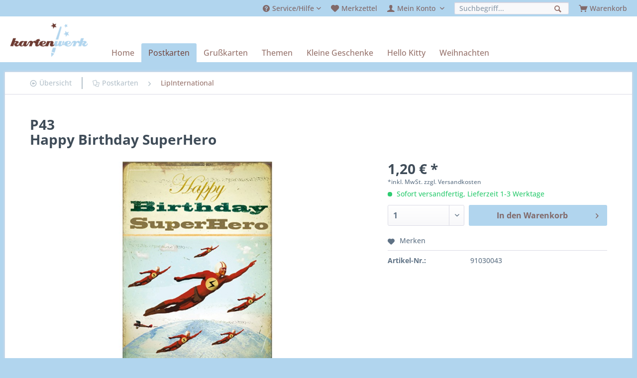

--- FILE ---
content_type: text/html; charset=UTF-8
request_url: https://www.kartenwerk.biz/postkarten/lipinternational/290/p43
body_size: 9414
content:
<!DOCTYPE html> <html class="no-js" lang="de" itemscope="itemscope" itemtype="http://schema.org/WebPage"> <head> <meta charset="utf-8"> <meta name="author" content="" /> <meta name="robots" content="index,follow" /> <meta name="revisit-after" content="15 days" /> <meta name="keywords" content="Postkarte" /> <meta name="description" content="Happy Birthday SuperHero" /> <meta property="og:type" content="product" /> <meta property="og:site_name" content="Kartenwerk" /> <meta property="og:url" content="https://www.kartenwerk.biz/postkarten/lipinternational/290/p43" /> <meta property="og:title" content="P43" /> <meta property="og:description" content="Postkarte P43 aus der Serie LipInternational/Bikini by Max Hernn" /> <meta property="og:image" content="https://www.kartenwerk.biz/media/image/b2/d5/dc/tempp43.jpg" /> <meta property="product:brand" content="klangundkleid" /> <meta property="product:price" content="1,20" /> <meta property="product:product_link" content="https://www.kartenwerk.biz/postkarten/lipinternational/290/p43" /> <meta name="twitter:card" content="product" /> <meta name="twitter:site" content="Kartenwerk" /> <meta name="twitter:title" content="P43" /> <meta name="twitter:description" content="Postkarte P43 aus der Serie LipInternational/Bikini by Max Hernn" /> <meta name="twitter:image" content="https://www.kartenwerk.biz/media/image/b2/d5/dc/tempp43.jpg" /> <meta itemprop="copyrightHolder" content="Kartenwerk" /> <meta itemprop="copyrightYear" content="2014" /> <meta itemprop="isFamilyFriendly" content="True" /> <meta itemprop="image" content="https://www.kartenwerk.biz/media/image/98/2d/10/kartenwerk-logo.png" /> <meta name="viewport" content="width=device-width, initial-scale=1.0"> <meta name="mobile-web-app-capable" content="yes"> <meta name="apple-mobile-web-app-title" content="Kartenwerk"> <meta name="apple-mobile-web-app-capable" content="yes"> <meta name="apple-mobile-web-app-status-bar-style" content="default"> <link rel="apple-touch-icon-precomposed" href="/themes/Frontend/Responsive/frontend/_public/src/img/apple-touch-icon-precomposed.png"> <link rel="shortcut icon" href="/themes/Frontend/Responsive/frontend/_public/src/img/favicon.ico"> <meta name="msapplication-navbutton-color" content="#6C3A31" /> <meta name="application-name" content="Kartenwerk" /> <meta name="msapplication-starturl" content="https://www.kartenwerk.biz/" /> <meta name="msapplication-window" content="width=1024;height=768" /> <meta name="msapplication-TileImage" content="/themes/Frontend/Responsive/frontend/_public/src/img/win-tile-image.png"> <meta name="msapplication-TileColor" content="#6C3A31"> <meta name="theme-color" content="#6C3A31" /> <link rel="canonical" href="https://www.kartenwerk.biz/postkarten/lipinternational/290/p43" /> <title itemprop="name">P43 | LipInternational | Postkarten | Kartenwerk</title> <link href="/web/cache/1679780813_b52bd712fde3f443933953e3d17d304b.css" media="all" rel="stylesheet" type="text/css" /> </head> <body class="is--ctl-detail is--act-index" > <div class="page-wrap"> <noscript class="noscript-main"> <div class="alert is--warning"> <div class="alert--icon"> <i class="icon--element icon--warning"></i> </div> <div class="alert--content"> Um Kartenwerk in vollem Umfang nutzen zu k&ouml;nnen, empfehlen wir Ihnen Javascript in Ihrem Browser zu aktiveren. </div> </div> </noscript> <header class="header-main"> <div class="top-bar"> <div class="container block-group"> <nav class="top-bar--navigation block" role="menubar"> <ul> <li> <div class="navigation--entry entry--menu-left" role="menuitem"> <a class="entry--link entry--trigger is--icon-left" href="#offcanvas--left" data-offcanvas="true" data-offCanvasSelector=".sidebar-main"> <i class="icon--menu"></i> Menü </a> </div> </li> <li>   <div class="navigation--entry entry--service has--drop-down" role="menuitem" aria-haspopup="true" data-drop-down-menu="true"> <i class="icon--service"></i> <span class="icontext">Service/Hilfe</span> <ul class="service--list is--rounded" role="menu"> <li class="service--entry" role="menuitem"> <a class="service--link" href="https://www.kartenwerk.biz/versandkosten" title="Versandkosten" > Versandkosten </a> </li> <li class="service--entry" role="menuitem"> <a class="service--link" href="https://www.kartenwerk.biz/widerrufsrecht" title="Widerrufsrecht" > Widerrufsrecht </a> </li> <li class="service--entry" role="menuitem"> <a class="service--link" href="https://www.kartenwerk.biz/datenschutz" title="Datenschutz" > Datenschutz </a> </li> <li class="service--entry" role="menuitem"> <a class="service--link" href="https://www.kartenwerk.biz/agb" title="AGB" > AGB </a> </li> <li class="service--entry" role="menuitem"> <a class="service--link" href="https://www.kartenwerk.biz/impressum" title="Impressum" > Impressum </a> </li> </ul> </div> </li> <li> <div class="navigation--entry entry--notepad" role="menuitem"> <a href="https://www.kartenwerk.biz/note" title="Merkzettel"> <i class="icon--heart"></i> <span class="icontext">Merkzettel</span> </a> </div> </li> <li> <div class="navigation--entry entry--account with-slt" role="menuitem" data-offcanvas="true" data-offCanvasSelector=".account--dropdown-navigation"> <a href="https://www.kartenwerk.biz/account" title="Mein Konto" class="is--icon-left entry--link account--link"> <i class="icon--account"></i> <span class="account--display icontext"> Mein Konto </span> </a> <div class="account--dropdown-navigation"> <div class="navigation--smartphone"> <div class="entry--close-off-canvas"> <a href="#close-account-menu" class="account--close-off-canvas" title="Menü schließen"> Menü schließen <i class="icon--arrow-right"></i> </a> </div> </div> <div class="account--menu is--personalized is--rounded"> <div class="account--menu-container"> <ul class="sidebar--navigation navigation--list is--level0 show--active-items"> <li class="navigation--entry"> <span class="navigation--signin"> <a href="https://www.kartenwerk.biz/account#hide-registration" class="blocked--link btn is--primary navigation--signin-btn" data-collapseTarget="#registration" data-action="close"> Anmelden / registrieren </a> </span> </li> <li class="navigation--entry"> <a href="https://www.kartenwerk.biz/account" title="Übersicht" class="navigation--link"> Übersicht </a> </li> <li class="navigation--entry"> <a href="https://www.kartenwerk.biz/account/profile" title="Persönliche Daten" class="navigation--link" rel="nofollow"> Persönliche Daten </a> </li> <li class="navigation--entry"> <a href="https://www.kartenwerk.biz/address/index/sidebar/" title="Adressen" class="navigation--link" rel="nofollow"> Adressen </a> </li> <li class="navigation--entry"> <a href="https://www.kartenwerk.biz/account/payment" title="Zahlungsarten" class="navigation--link" rel="nofollow"> Zahlungsarten </a> </li> <li class="navigation--entry"> <a href="https://www.kartenwerk.biz/account/orders" title="Bestellungen" class="navigation--link" rel="nofollow"> Bestellungen </a> </li> <li class="navigation--entry"> <a href="https://www.kartenwerk.biz/note" title="Merkzettel" class="navigation--link" rel="nofollow"> Merkzettel </a> </li> </ul> </div> </div> </div> </div> </li> <li> <nav class="shop--navigation block-group"> <ul class="navigation--list block-group" role="menubar"> <li class="navigation--entry entry--search" role="menuitem" data-search="true" aria-haspopup="true"> <a class="entry--link entry--trigger" href="#show-hide--search" title="Suche anzeigen / schließen"> <i class="icon--search"></i> <span class="search--display">Suchen</span> </a> <form action="/search" method="get" class="main-search--form"> <input type="search" name="sSearch" aria-label="Suchbegriff..." class="main-search--field" autocomplete="off" autocapitalize="off" placeholder="Suchbegriff..." maxlength="30" /> <button type="submit" class="main-search--button" aria-label="Suchen"> <i class="icon--search"></i> <span class="main-search--text">Suchen</span> </button> <div class="form--ajax-loader">&nbsp;</div> </form> <div class="main-search--results"></div> </li> </ul> </nav> </li> <li> <ul>  <li class="navigation--entry entry--cart" role="menuitem"> <a class="is--icon-left cart--link" href="https://www.kartenwerk.biz/checkout/cart" title="Warenkorb"> <i class="icon--basket"></i> <span class="cart--display icontext"> Warenkorb </span> <span class="badge is--primary is--minimal cart--quantity is--hidden">0</span> </a> <div class="ajax-loader">&nbsp;</div> </li>  </ul> </li> </ul> </nav> </div> </div> <div class="container header--navigation"> <div class="logo-main block-group" role="banner"> <div class="logo--shop block"> <a class="logo--link" href="https://www.kartenwerk.biz/" title="Kartenwerk - zur Startseite wechseln"> <picture> <img src="https://www.kartenwerk.biz/media/image/98/2d/10/kartenwerk-logo.png" alt="Kartenwerk - zur Startseite wechseln" /> </picture> </a> </div> </div> <nav class="navigation-main"> <div class="container"> <div class="navigation--list-wrapper"> <ul class="navigation--list container" role="menubar" itemscope="itemscope" itemtype="https://schema.org/SiteNavigationElement"> <li class="navigation--entry is--home" role="menuitem"><a class="navigation--link is--first" href="https://www.kartenwerk.biz/" title="Home" aria-label="Home" itemprop="url"><span itemprop="name">Home</span></a></li><li class="navigation--entry is--active" role="menuitem"><a class="navigation--link is--active" href="https://www.kartenwerk.biz/postkarten/" title="Postkarten" aria-label="Postkarten" itemprop="url"><span itemprop="name">Postkarten</span></a></li><li class="navigation--entry" role="menuitem"><a class="navigation--link" href="https://www.kartenwerk.biz/grusskarten/" title="Grußkarten" aria-label="Grußkarten" itemprop="url"><span itemprop="name">Grußkarten</span></a></li><li class="navigation--entry" role="menuitem"><a class="navigation--link" href="https://www.kartenwerk.biz/themen/" title="Themen" aria-label="Themen" itemprop="url"><span itemprop="name">Themen</span></a></li><li class="navigation--entry" role="menuitem"><a class="navigation--link" href="https://www.kartenwerk.biz/kleine-geschenke/" title="Kleine Geschenke" aria-label="Kleine Geschenke" itemprop="url"><span itemprop="name">Kleine Geschenke</span></a></li><li class="navigation--entry" role="menuitem"><a class="navigation--link" href="https://www.kartenwerk.biz/hello-kitty/" title="Hello Kitty" aria-label="Hello Kitty" itemprop="url"><span itemprop="name">Hello Kitty</span></a></li><li class="navigation--entry" role="menuitem"><a class="navigation--link" href="https://www.kartenwerk.biz/weihnachten/" title="Weihnachten" aria-label="Weihnachten" itemprop="url"><span itemprop="name">Weihnachten</span></a></li> </ul> </div> </div> </nav> <div class="container--ajax-cart" data-collapse-cart="true" data-displayMode="offcanvas"></div> </div> </header> <section class="content-main container block-group"> <nav class="content--breadcrumb block"> <a class="breadcrumb--button breadcrumb--link" href="https://www.kartenwerk.biz/postkarten/lipinternational/" title="Übersicht"> <i class="icon--arrow-left4"></i> <span class="breadcrumb--title">Übersicht</span> </a> <ul class="breadcrumb--list" role="menu" itemscope itemtype="http://schema.org/BreadcrumbList"> <li class="breadcrumb--entry" itemprop="itemListElement" itemscope itemtype="http://schema.org/ListItem"> <a class="breadcrumb--link" href="https://www.kartenwerk.biz/postkarten/" title="Postkarten" itemprop="item"> <i class="icon--docs"></i> <link itemprop="url" href="https://www.kartenwerk.biz/postkarten/" /> <span class="breadcrumb--title" itemprop="name">Postkarten</span> </a> <meta itemprop="position" content="0" /> </li> <li class="breadcrumb--separator"> <i class="icon--arrow-right"></i> </li> <li class="breadcrumb--entry is--active" itemprop="itemListElement" itemscope itemtype="http://schema.org/ListItem"> <a class="breadcrumb--link" href="https://www.kartenwerk.biz/postkarten/lipinternational/" title="LipInternational" itemprop="item"> <link itemprop="url" href="https://www.kartenwerk.biz/postkarten/lipinternational/" /> <span class="breadcrumb--title" itemprop="name">LipInternational</span> </a> <meta itemprop="position" content="1" /> </li> </ul> </nav> <nav class="product--navigation"> <a href="#" class="navigation--link link--prev"> <div class="link--prev-button"> <span class="link--prev-inner">Zurück</span> </div> <div class="image--wrapper"> <div class="image--container"></div> </div> </a> <a href="#" class="navigation--link link--next"> <div class="link--next-button"> <span class="link--next-inner">Vor</span> </div> <div class="image--wrapper"> <div class="image--container"></div> </div> </a> </nav> <div class="content-main--inner"> <aside class="sidebar-main off-canvas"> <div class="navigation--smartphone"> <ul class="navigation--list "> <li class="navigation--entry entry--close-off-canvas"> <a href="#close-categories-menu" title="Menü schließen" class="navigation--link"> Menü schließen <i class="icon--arrow-right"></i> </a> </li> </ul> <div class="mobile--switches">   </div> </div> <div class="sidebar--categories-wrapper" data-subcategory-nav="true" data-mainCategoryId="3" data-categoryId="40" data-fetchUrl="/widgets/listing/getCategory/categoryId/40"> <div class="categories--headline navigation--headline"> Kategorien </div> <div class="sidebar--categories-navigation"> <ul class="sidebar--navigation categories--navigation navigation--list is--drop-down is--level0 is--rounded" role="menu"> <li class="navigation--entry is--active has--sub-categories has--sub-children" role="menuitem"> <a class="navigation--link is--active has--sub-categories link--go-forward" href="https://www.kartenwerk.biz/postkarten/" data-categoryId="28" data-fetchUrl="/widgets/listing/getCategory/categoryId/28" title="Postkarten" > Postkarten <span class="is--icon-right"> <i class="icon--arrow-right"></i> </span> </a> <ul class="sidebar--navigation categories--navigation navigation--list is--level1 is--rounded" role="menu"> <li class="navigation--entry has--sub-children" role="menuitem"> <a class="navigation--link link--go-forward" href="https://www.kartenwerk.biz/postkarten/postkarten-guthrat/" data-categoryId="53" data-fetchUrl="/widgets/listing/getCategory/categoryId/53" title="Postkarten Guthrat" > Postkarten Guthrat <span class="is--icon-right"> <i class="icon--arrow-right"></i> </span> </a> </li> <li class="navigation--entry" role="menuitem"> <a class="navigation--link" href="https://www.kartenwerk.biz/postkarten/alicia-bock/" data-categoryId="47" data-fetchUrl="/widgets/listing/getCategory/categoryId/47" title="Alicia Bock" > Alicia Bock </a> </li> <li class="navigation--entry" role="menuitem"> <a class="navigation--link" href="https://www.kartenwerk.biz/postkarten/belle-boo/" data-categoryId="33" data-fetchUrl="/widgets/listing/getCategory/categoryId/33" title="Belle &amp; Boo" > Belle & Boo </a> </li> <li class="navigation--entry" role="menuitem"> <a class="navigation--link" href="https://www.kartenwerk.biz/postkarten/catalina-estrada/" data-categoryId="45" data-fetchUrl="/widgets/listing/getCategory/categoryId/45" title="Catalina Estrada" > Catalina Estrada </a> </li> <li class="navigation--entry" role="menuitem"> <a class="navigation--link" href="https://www.kartenwerk.biz/postkarten/filmfreak/" data-categoryId="43" data-fetchUrl="/widgets/listing/getCategory/categoryId/43" title="Filmfreak" > Filmfreak </a> </li> <li class="navigation--entry" role="menuitem"> <a class="navigation--link" href="https://www.kartenwerk.biz/postkarten/hanna-werning/" data-categoryId="38" data-fetchUrl="/widgets/listing/getCategory/categoryId/38" title="Hanna Werning" > Hanna Werning </a> </li> <li class="navigation--entry" role="menuitem"> <a class="navigation--link" href="https://www.kartenwerk.biz/postkarten/hello-kitty/" data-categoryId="451" data-fetchUrl="/widgets/listing/getCategory/categoryId/451" title="Hello Kitty" > Hello Kitty </a> </li> <li class="navigation--entry" role="menuitem"> <a class="navigation--link" href="https://www.kartenwerk.biz/postkarten/kew-gardens/" data-categoryId="383" data-fetchUrl="/widgets/listing/getCategory/categoryId/383" title="Kew Gardens" > Kew Gardens </a> </li> <li class="navigation--entry" role="menuitem"> <a class="navigation--link" href="https://www.kartenwerk.biz/postkarten/kleine-freunde/" data-categoryId="31" data-fetchUrl="/widgets/listing/getCategory/categoryId/31" title="Kleine Freunde" > Kleine Freunde </a> </li> <li class="navigation--entry is--active" role="menuitem"> <a class="navigation--link is--active" href="https://www.kartenwerk.biz/postkarten/lipinternational/" data-categoryId="40" data-fetchUrl="/widgets/listing/getCategory/categoryId/40" title="LipInternational" > LipInternational </a> </li> <li class="navigation--entry" role="menuitem"> <a class="navigation--link" href="https://www.kartenwerk.biz/postkarten/lololand/" data-categoryId="49" data-fetchUrl="/widgets/listing/getCategory/categoryId/49" title="Lololand" > Lololand </a> </li> <li class="navigation--entry" role="menuitem"> <a class="navigation--link" href="https://www.kartenwerk.biz/postkarten/maps/" data-categoryId="378" data-fetchUrl="/widgets/listing/getCategory/categoryId/378" title="Maps" > Maps </a> </li> <li class="navigation--entry" role="menuitem"> <a class="navigation--link" href="https://www.kartenwerk.biz/postkarten/osterkarten/" data-categoryId="319" data-fetchUrl="/widgets/listing/getCategory/categoryId/319" title="Osterkarten" > Osterkarten </a> </li> <li class="navigation--entry" role="menuitem"> <a class="navigation--link" href="https://www.kartenwerk.biz/postkarten/paul-fuentes/" data-categoryId="353" data-fetchUrl="/widgets/listing/getCategory/categoryId/353" title="Paul Fuentes" > Paul Fuentes </a> </li> <li class="navigation--entry" role="menuitem"> <a class="navigation--link" href="https://www.kartenwerk.biz/postkarten/pintachan/" data-categoryId="51" data-fetchUrl="/widgets/listing/getCategory/categoryId/51" title="Pintachan" > Pintachan </a> </li> <li class="navigation--entry" role="menuitem"> <a class="navigation--link" href="https://www.kartenwerk.biz/postkarten/pintuck/" data-categoryId="41" data-fetchUrl="/widgets/listing/getCategory/categoryId/41" title="Pintuck" > Pintuck </a> </li> <li class="navigation--entry" role="menuitem"> <a class="navigation--link" href="https://www.kartenwerk.biz/postkarten/raeder-deluxe/" data-categoryId="299" data-fetchUrl="/widgets/listing/getCategory/categoryId/299" title="Räder deluxe" > Räder deluxe </a> </li> <li class="navigation--entry" role="menuitem"> <a class="navigation--link" href="https://www.kartenwerk.biz/postkarten/retro-humor/" data-categoryId="72" data-fetchUrl="/widgets/listing/getCategory/categoryId/72" title="Retro Humor" > Retro Humor </a> </li> <li class="navigation--entry" role="menuitem"> <a class="navigation--link" href="https://www.kartenwerk.biz/postkarten/stickerpostkarte/" data-categoryId="29" data-fetchUrl="/widgets/listing/getCategory/categoryId/29" title="Stickerpostkarte" > Stickerpostkarte </a> </li> <li class="navigation--entry has--sub-children" role="menuitem"> <a class="navigation--link link--go-forward" href="https://www.kartenwerk.biz/postkarten/weihnachtspostkarten/" data-categoryId="73" data-fetchUrl="/widgets/listing/getCategory/categoryId/73" title="Weihnachtspostkarten" > Weihnachtspostkarten <span class="is--icon-right"> <i class="icon--arrow-right"></i> </span> </a> </li> <li class="navigation--entry" role="menuitem"> <a class="navigation--link" href="https://www.kartenwerk.biz/postkarten/zoo-portraits/" data-categoryId="70" data-fetchUrl="/widgets/listing/getCategory/categoryId/70" title="Zoo Portraits" > Zoo Portraits </a> </li> </ul> </li> <li class="navigation--entry has--sub-children" role="menuitem"> <a class="navigation--link link--go-forward" href="https://www.kartenwerk.biz/grusskarten/" data-categoryId="84" data-fetchUrl="/widgets/listing/getCategory/categoryId/84" title="Grußkarten" > Grußkarten <span class="is--icon-right"> <i class="icon--arrow-right"></i> </span> </a> </li> <li class="navigation--entry has--sub-children" role="menuitem"> <a class="navigation--link link--go-forward" href="https://www.kartenwerk.biz/themen/" data-categoryId="7" data-fetchUrl="/widgets/listing/getCategory/categoryId/7" title="Themen" > Themen <span class="is--icon-right"> <i class="icon--arrow-right"></i> </span> </a> </li> <li class="navigation--entry has--sub-children" role="menuitem"> <a class="navigation--link link--go-forward" href="https://www.kartenwerk.biz/kleine-geschenke/" data-categoryId="224" data-fetchUrl="/widgets/listing/getCategory/categoryId/224" title="Kleine Geschenke" > Kleine Geschenke <span class="is--icon-right"> <i class="icon--arrow-right"></i> </span> </a> </li> <li class="navigation--entry has--sub-children" role="menuitem"> <a class="navigation--link link--go-forward" href="https://www.kartenwerk.biz/hello-kitty/" data-categoryId="374" data-fetchUrl="/widgets/listing/getCategory/categoryId/374" title="Hello Kitty" > Hello Kitty <span class="is--icon-right"> <i class="icon--arrow-right"></i> </span> </a> </li> <li class="navigation--entry has--sub-children" role="menuitem"> <a class="navigation--link link--go-forward" href="https://www.kartenwerk.biz/weihnachten/" data-categoryId="22" data-fetchUrl="/widgets/listing/getCategory/categoryId/22" title="Weihnachten" > Weihnachten <span class="is--icon-right"> <i class="icon--arrow-right"></i> </span> </a> </li> </ul> </div> <div class="shop-sites--container is--rounded"> <div class="shop-sites--headline navigation--headline"> Informationen </div> <ul class="shop-sites--navigation sidebar--navigation navigation--list is--drop-down is--level0" role="menu"> <li class="navigation--entry" role="menuitem"> <a class="navigation--link" href="https://www.kartenwerk.biz/versandkosten" title="Versandkosten" data-categoryId="6" data-fetchUrl="/widgets/listing/getCustomPage/pageId/6" > Versandkosten </a> </li> <li class="navigation--entry" role="menuitem"> <a class="navigation--link" href="https://www.kartenwerk.biz/widerrufsrecht" title="Widerrufsrecht" data-categoryId="8" data-fetchUrl="/widgets/listing/getCustomPage/pageId/8" > Widerrufsrecht </a> </li> <li class="navigation--entry" role="menuitem"> <a class="navigation--link" href="https://www.kartenwerk.biz/datenschutz" title="Datenschutz" data-categoryId="7" data-fetchUrl="/widgets/listing/getCustomPage/pageId/7" > Datenschutz </a> </li> <li class="navigation--entry" role="menuitem"> <a class="navigation--link" href="https://www.kartenwerk.biz/agb" title="AGB" data-categoryId="4" data-fetchUrl="/widgets/listing/getCustomPage/pageId/4" > AGB </a> </li> <li class="navigation--entry" role="menuitem"> <a class="navigation--link" href="https://www.kartenwerk.biz/impressum" title="Impressum" data-categoryId="3" data-fetchUrl="/widgets/listing/getCustomPage/pageId/3" > Impressum </a> </li> </ul> </div> </div> </aside> <div class="content--wrapper"> <div class="content product--details" itemscope itemtype="https://schema.org/Product" data-product-navigation="/widgets/listing/productNavigation" data-category-id="40" data-main-ordernumber="91030043" data-ajax-wishlist="true" data-compare-ajax="true" data-ajax-variants-container="true"> <header class="product--header"> <div class="product--info"> <h1 class="product--title" itemprop="name"> P43<br>Happy Birthday SuperHero </h1> </div> </header> <div class="product--detail-upper block-group"> <div class="product--image-container image-slider product--image-zoom" data-image-slider="true" data-image-gallery="true" data-maxZoom="0" data-thumbnails=".image--thumbnails" > <div class="image-slider--container no--thumbnails"> <div class="image-slider--slide"> <div class="image--box image-slider--item"> <span class="image--element" data-img-large="https://www.kartenwerk.biz/media/image/a3/13/c2/tempp43_1280x1280.jpg" data-img-small="https://www.kartenwerk.biz/media/image/9e/9d/14/tempp43_200x200.jpg" data-img-original="https://www.kartenwerk.biz/media/image/b2/d5/dc/tempp43.jpg" data-alt="P43"> <span class="image--media"> <img srcset="https://www.kartenwerk.biz/media/image/b1/5e/3c/tempp43_600x600.jpg, https://www.kartenwerk.biz/media/image/07/d0/07/tempp43_600x600@2x.jpg 2x" src="https://www.kartenwerk.biz/media/image/b1/5e/3c/tempp43_600x600.jpg" alt="P43" itemprop="image" /> </span> </span> </div> </div> </div> </div> <div class="product--buybox block"> <div class="is--hidden" itemprop="brand" itemtype="https://schema.org/Brand" itemscope> <meta itemprop="name" content="klangundkleid" /> </div> <meta itemprop="width" content="0.105 cm"/> <meta itemprop="depth" content="0.15 cm"/> <div itemprop="offers" itemscope itemtype="https://schema.org/Offer" class="buybox--inner"> <meta itemprop="priceCurrency" content="EUR"/> <span itemprop="priceSpecification" itemscope itemtype="https://schema.org/PriceSpecification"> <meta itemprop="valueAddedTaxIncluded" content="true"/> </span> <meta itemprop="url" content="https://www.kartenwerk.biz/postkarten/lipinternational/290/p43"/> <div class="product--price price--default"> <span class="price--content content--default"> <meta itemprop="price" content="1.20"> 1,20&nbsp;&euro; * </span> </div> <p class="product--tax" data-content="" data-modalbox="true" data-targetSelector="a" data-mode="ajax"> *inkl. MwSt. <a title="Versandkosten" href="https://www.kartenwerk.biz/versandkosten" style="text-decoration:underline">zzgl. Versandkosten</a> </p> <div class="product--delivery"> <link itemprop="availability" href="https://schema.org/InStock" /> <p class="delivery--information"> <span class="delivery--text delivery--text-available"> <i class="delivery--status-icon delivery--status-available"></i> Sofort versandfertig, Lieferzeit 1-3 Werktage </span> </p> </div> <div class="product--configurator"> </div> <form name="sAddToBasket" method="post" action="https://www.kartenwerk.biz/checkout/addArticle" class="buybox--form" data-add-article="true" data-eventName="submit" data-showModal="false" data-addArticleUrl="https://www.kartenwerk.biz/checkout/ajaxAddArticleCart"> <input type="hidden" name="sActionIdentifier" value=""/> <input type="hidden" name="sAddAccessories" id="sAddAccessories" value=""/> <input type="hidden" name="sAdd" value="91030043"/> <div class="buybox--button-container block-group"> <div class="buybox--quantity block"> <div class="select-field"> <select id="sQuantity" name="sQuantity" class="quantity--select"> <option value="1">1</option> <option value="2">2</option> </select> </div> </div> <button class="buybox--button block btn is--primary is--icon-right is--center is--large" name="In den Warenkorb"> <span class="buy-btn--cart-add">In den</span> <span class="buy-btn--cart-text">Warenkorb</span> <i class="icon--arrow-right"></i> </button> <div class="paypal-unified-ec--outer-button-container"> <div class="paypal-unified-ec--button-container right" data-paypalUnifiedEcButton="true" data-clientId="AR-nXz3cSVO4Gw0SdfFrMTM2-dD4J2rfno4MYio0-eNn5-_quioPp72plStTukze-DWrsb67xEtidS8v" data-currency="EUR" data-paypalIntent="CAPTURE" data-createOrderUrl="https://www.kartenwerk.biz/widgets/PaypalUnifiedV2ExpressCheckout/createOrder" data-onApproveUrl="https://www.kartenwerk.biz/widgets/PaypalUnifiedV2ExpressCheckout/onApprove" data-confirmUrl="https://www.kartenwerk.biz/checkout/confirm" data-color="gold" data-shape="rect" data-size="medium" data-label="checkout" data-layout="vertical" data-locale="de_DE" data-productNumber="91030043" data-buyProductDirectly="true" data-riskManagementMatchedProducts='' data-esdProducts='' data-communicationErrorMessage="Während der Kommunikation mit dem Zahlungsanbieter ist ein Fehler aufgetreten, bitte versuchen Sie es später erneut." data-communicationErrorTitle="Es ist ein Fehler aufgetreten" data-riskManagementErrorTitle="Fehlermeldung:" data-riskManagementErrorMessage="Die gewählte Zahlungsart kann mit Ihrem aktuellen Warenkorb nicht genutzt werden. Diese Entscheidung basiert auf einem automatisierten Datenverarbeitungsverfahren." data-showPayLater=1 data-isListing= > </div> </div> </div> </form> <nav class="product--actions"> <form action="https://www.kartenwerk.biz/note/add/ordernumber/91030043" method="post" class="action--form"> <button type="submit" class="action--link link--notepad" title="Auf den Merkzettel" data-ajaxUrl="https://www.kartenwerk.biz/note/ajaxAdd/ordernumber/91030043" data-text="Gemerkt"> <i class="icon--heart"></i> <span class="action--text">Merken</span> </button> </form> </nav> </div> <ul class="product--base-info list--unstyled"> <li class="base-info--entry entry--sku"> <strong class="entry--label"> Artikel-Nr.: </strong> <meta itemprop="productID" content="290"/> <span class="entry--content" itemprop="sku"> 91030043 </span> </li> </ul> </div> </div> <div class="tab-menu--product"> <div class="tab--navigation"> <a href="#" class="tab--link" title="Beschreibung" data-tabName="description">Beschreibung</a> </div> <div class="tab--container-list"> <div class="tab--container"> <div class="tab--header"> <a href="#" class="tab--title" title="Beschreibung">Beschreibung</a> </div> <div class="tab--preview"> Postkarte P43 aus der Serie LipInternational/Bikini by Max Hernn <a href="#" class="tab--link" title=" mehr"> mehr</a> </div> <div class="tab--content"> <div class="buttons--off-canvas"> <a href="#" title="Menü schließen" class="close--off-canvas"> <i class="icon--arrow-left"></i> Menü schließen </a> </div> <div class="content--description"> <div class="content--title"> Produktinformationen "P43" </div> <div class="product--description" itemprop="description"> Happy Birthday SuperHero<br> <p>Postkarte P43 aus der Serie LipInternational/Bikini by Max Hernn</p> </div> <div class="content--title"> Weiterführende Links zu "P43" </div> <ul class="content--list list--unstyled"> <li class="list--entry"> <a href="https://www.kartenwerk.biz/anfrage-formular?sInquiry=detail&sOrdernumber=91030043" rel="nofollow" class="content--link link--contact" title="Fragen zum Artikel?"> <i class="icon--arrow-right"></i> Fragen zum Artikel? </a> </li> <li class="list--entry"> <a href="https://www.kartenwerk.biz/klangundkleid/" target="_parent" class="content--link link--supplier" title="Weitere Artikel von klangundkleid"> <i class="icon--arrow-right"></i> Weitere Artikel von klangundkleid </a> </li> </ul> </div> </div> </div> </div> </div> <div class="tab-menu--cross-selling"> <div class="tab--navigation"> <a href="#content--also-bought" title="Kunden kauften auch" class="tab--link">Kunden kauften auch</a> <a href="#content--customer-viewed" title="Kunden haben sich ebenfalls angesehen" class="tab--link">Kunden haben sich ebenfalls angesehen</a> </div> <div class="tab--container-list"> <div class="tab--container" data-tab-id="alsobought"> <div class="tab--header"> <a href="#" class="tab--title" title="Kunden kauften auch">Kunden kauften auch</a> </div> <div class="tab--content content--also-bought"> <div class="bought--content"> <div class="product-slider " data-initOnEvent="onShowContent-alsobought" data-product-slider="true"> <div class="product-slider--container"> <div class="product-slider--item"> <div class="product--box box--slider" data-page-index="" data-ordernumber="10336403" data-category-id="40"> <div class="box--content is--rounded"> <div class="product--badges"> </div> <div class="product--info"> <a href="https://www.kartenwerk.biz/themen/gedanken/3217/6403" title="6403" class="product--image" > <span class="image--element"> <span class="image--media"> <img srcset="https://www.kartenwerk.biz/media/image/6d/0a/25/6403_200x200.jpg, https://www.kartenwerk.biz/media/image/ab/e9/3d/6403_200x200@2x.jpg 2x" alt="6403" data-extension="jpg" title="6403" /> </span> </span> </a> <a href="https://www.kartenwerk.biz/themen/gedanken/3217/6403" class="product--title" title="6403"> 6403<br> SOMETIMES IN LIFE THERE ARE NO WORDS </a> <div class="product--price-info"> <div class="price--unit" title="Inhalt"> </div> <div class="product--price"> <span class="price--default is--nowrap"> 3,50&nbsp;&euro; * </span> </div> </div> </div> </div> </div> </div> <div class="product-slider--item"> <div class="product--box box--slider" data-page-index="" data-ordernumber="10331638" data-category-id="40"> <div class="box--content is--rounded"> <div class="product--badges"> </div> <div class="product--info"> <a href="https://www.kartenwerk.biz/themen/geburtstag/fuer-maedchen/3105/1638" title="1638" class="product--image" > <span class="image--element"> <span class="image--media"> <img srcset="https://www.kartenwerk.biz/media/image/25/35/91/1638_200x200.jpg, https://www.kartenwerk.biz/media/image/47/a2/9a/1638_200x200@2x.jpg 2x" alt="1638" data-extension="jpg" title="1638" /> </span> </span> </a> <a href="https://www.kartenwerk.biz/themen/geburtstag/fuer-maedchen/3105/1638" class="product--title" title="1638"> 1638<br> SHINE BRIGHT BIRTHDAY GIRL </a> <div class="product--price-info"> <div class="price--unit" title="Inhalt"> </div> <div class="product--price"> <span class="price--default is--nowrap"> 3,50&nbsp;&euro; * </span> </div> </div> </div> </div> </div> </div> <div class="product-slider--item"> <div class="product--box box--slider" data-page-index="" data-ordernumber="91031595" data-category-id="40"> <div class="box--content is--rounded"> <div class="product--badges"> </div> <div class="product--info"> <a href="https://www.kartenwerk.biz/themen/liebe/2789/1595lag" title="1595LAG" class="product--image" > <span class="image--element"> <span class="image--media"> <img srcset="https://www.kartenwerk.biz/media/image/be/f7/a8/1595LAG_200x200.jpg, https://www.kartenwerk.biz/media/image/b3/60/b1/1595LAG_200x200@2x.jpg 2x" alt="1595LAG" data-extension="jpg" title="1595LAG" /> </span> </span> </a> <a href="https://www.kartenwerk.biz/themen/liebe/2789/1595lag" class="product--title" title="1595LAG"> 1595LAG<br> Wild at Heart </a> <div class="product--price-info"> <div class="price--unit" title="Inhalt"> </div> <div class="product--price"> <span class="price--default is--nowrap"> 1,20&nbsp;&euro; * </span> </div> </div> </div> </div> </div> </div> <div class="product-slider--item"> <div class="product--box box--slider" data-page-index="" data-ordernumber="91031590" data-category-id="40"> <div class="box--content is--rounded"> <div class="product--badges"> </div> <div class="product--info"> <a href="https://www.kartenwerk.biz/postkarten/alicia-bock/2603/1590lag" title="1590LAG" class="product--image" > <span class="image--element"> <span class="image--media"> <img srcset="https://www.kartenwerk.biz/media/image/9e/dc/36/1590LAG_l_200x200.jpg, https://www.kartenwerk.biz/media/image/30/03/48/1590LAG_l_200x200@2x.jpg 2x" alt="1590LAG" data-extension="jpg" title="1590LAG" /> </span> </span> </a> <a href="https://www.kartenwerk.biz/postkarten/alicia-bock/2603/1590lag" class="product--title" title="1590LAG"> 1590LAG<br> Birthday Wishes </a> <div class="product--price-info"> <div class="price--unit" title="Inhalt"> </div> <div class="product--price"> <span class="price--default is--nowrap"> 1,20&nbsp;&euro; * </span> </div> </div> </div> </div> </div> </div> <div class="product-slider--item"> <div class="product--box box--slider" data-page-index="" data-ordernumber="91031589" data-category-id="40"> <div class="box--content is--rounded"> <div class="product--badges"> </div> <div class="product--info"> <a href="https://www.kartenwerk.biz/postkarten/alicia-bock/2602/1589lag" title="1589LAG" class="product--image" > <span class="image--element"> <span class="image--media"> <img srcset="https://www.kartenwerk.biz/media/image/50/1a/fc/1589LAG_l_200x200.jpg, https://www.kartenwerk.biz/media/image/bf/17/e5/1589LAG_l_200x200@2x.jpg 2x" alt="1589LAG" data-extension="jpg" title="1589LAG" /> </span> </span> </a> <a href="https://www.kartenwerk.biz/postkarten/alicia-bock/2602/1589lag" class="product--title" title="1589LAG"> 1589LAG<br> Birthday Wishes </a> <div class="product--price-info"> <div class="price--unit" title="Inhalt"> </div> <div class="product--price"> <span class="price--default is--nowrap"> 1,20&nbsp;&euro; * </span> </div> </div> </div> </div> </div> </div> </div> </div> </div> </div> </div> <div class="tab--container" data-tab-id="alsoviewed"> <div class="tab--header"> <a href="#" class="tab--title" title="Kunden haben sich ebenfalls angesehen">Kunden haben sich ebenfalls angesehen</a> </div> <div class="tab--content content--also-viewed"> </div> </div> </div> </div> </div> </div> <div class="last-seen-products is--hidden" data-last-seen-products="true"> <div class="last-seen-products--title"> Zuletzt angesehen </div> <div class="last-seen-products--slider product-slider" data-product-slider="true"> <div class="last-seen-products--container product-slider--container"></div> </div> </div> </div> </section> <footer class="footer-main"> <div class="container"> <div class="footer--columns block-group"> <div class="footer--column column--hotline is--first block"> <div class="column--headline">Kontakt</div> <div class="column--content"> <p class="column--desc">Bei Fragen erreichen Sie uns telefonisch unter:<br /><a href="tel:+496157939916" class="footer--phone-link">06157 - 9399-16</a><br /><br />oder per E-Mail unter:<br /><a href="mailto:kontakt@kartenwerk.biz" class="footer--phone-link">kontakt@kartenwerk.biz</a></p> </div> </div> <div class="footer--column column--menu block"> <div class="column--headline">Informationen</div> <nav class="column--navigation column--content"> <ul class="navigation--list" role="menu"> <li class="navigation--entry" role="menuitem"> <a class="navigation--link" href="https://www.kartenwerk.biz/versandkosten" title="Versandkosten"> Versandkosten </a> </li> <li class="navigation--entry" role="menuitem"> <a class="navigation--link" href="https://www.kartenwerk.biz/widerrufsrecht" title="Widerrufsrecht"> Widerrufsrecht </a> </li> <li class="navigation--entry" role="menuitem"> <a class="navigation--link" href="https://www.kartenwerk.biz/datenschutz" title="Datenschutz"> Datenschutz </a> </li> <li class="navigation--entry" role="menuitem"> <a class="navigation--link" href="https://www.kartenwerk.biz/agb" title="AGB"> AGB </a> </li> <li class="navigation--entry" role="menuitem"> <a class="navigation--link" href="https://www.kartenwerk.biz/impressum" title="Impressum"> Impressum </a> </li> </ul> </nav> </div> </div> <div class="footer--vat-info"> <p class="vat-info--text"> * Alle Preise inkl. gesetzl. Mehrwertsteuer <a title="Versandkosten" href="https://www.kartenwerk.biz/versandkosten">zzgl. Versandkosten</a><br> &copy; 2023 Kartenwerk Faust/Siedermann GbR </p> </div> </p> </div> </footer> </div> <script type="text/javascript" id="footer--js-inline">
var timeNow = 1768937121;
var asyncCallbacks = [];
document.asyncReady = function (callback) {
asyncCallbacks.push(callback);
};
var controller = controller || {"vat_check_enabled":"","vat_check_required":"","register":"https:\/\/www.kartenwerk.biz\/register","checkout":"https:\/\/www.kartenwerk.biz\/checkout","ajax_search":"https:\/\/www.kartenwerk.biz\/ajax_search","ajax_cart":"https:\/\/www.kartenwerk.biz\/checkout\/ajaxCart","ajax_validate":"https:\/\/www.kartenwerk.biz\/register","ajax_add_article":"https:\/\/www.kartenwerk.biz\/checkout\/addArticle","ajax_listing":"\/widgets\/Listing\/ajaxListing","ajax_cart_refresh":"https:\/\/www.kartenwerk.biz\/checkout\/ajaxAmount","ajax_address_selection":"https:\/\/www.kartenwerk.biz\/address\/ajaxSelection","ajax_address_editor":"https:\/\/www.kartenwerk.biz\/address\/ajaxEditor"};
var snippets = snippets || { "noCookiesNotice": "Es wurde festgestellt, dass Cookies in Ihrem Browser deaktiviert sind. Um Kartenwerk in vollem Umfang nutzen zu k\u00f6nnen, empfehlen wir Ihnen, Cookies in Ihrem Browser zu aktiveren." };
var themeConfig = themeConfig || {"offcanvasOverlayPage":true};
var lastSeenProductsConfig = lastSeenProductsConfig || {"baseUrl":"","shopId":1,"noPicture":"\/themes\/Frontend\/Responsive\/frontend\/_public\/src\/img\/no-picture.jpg","productLimit":"5","currentArticle":{"articleId":290,"linkDetailsRewritten":"https:\/\/www.kartenwerk.biz\/postkarten\/lipinternational\/290\/p43?c=40","articleName":"P43","imageTitle":"","images":[{"source":"https:\/\/www.kartenwerk.biz\/media\/image\/9e\/9d\/14\/tempp43_200x200.jpg","retinaSource":"https:\/\/www.kartenwerk.biz\/media\/image\/b7\/fe\/9a\/tempp43_200x200@2x.jpg","sourceSet":"https:\/\/www.kartenwerk.biz\/media\/image\/9e\/9d\/14\/tempp43_200x200.jpg, https:\/\/www.kartenwerk.biz\/media\/image\/b7\/fe\/9a\/tempp43_200x200@2x.jpg 2x"},{"source":"https:\/\/www.kartenwerk.biz\/media\/image\/b1\/5e\/3c\/tempp43_600x600.jpg","retinaSource":"https:\/\/www.kartenwerk.biz\/media\/image\/07\/d0\/07\/tempp43_600x600@2x.jpg","sourceSet":"https:\/\/www.kartenwerk.biz\/media\/image\/b1\/5e\/3c\/tempp43_600x600.jpg, https:\/\/www.kartenwerk.biz\/media\/image\/07\/d0\/07\/tempp43_600x600@2x.jpg 2x"},{"source":"https:\/\/www.kartenwerk.biz\/media\/image\/a3\/13\/c2\/tempp43_1280x1280.jpg","retinaSource":"https:\/\/www.kartenwerk.biz\/media\/image\/9a\/ce\/8b\/tempp43_1280x1280@2x.jpg","sourceSet":"https:\/\/www.kartenwerk.biz\/media\/image\/a3\/13\/c2\/tempp43_1280x1280.jpg, https:\/\/www.kartenwerk.biz\/media\/image\/9a\/ce\/8b\/tempp43_1280x1280@2x.jpg 2x"}]}};
var csrfConfig = csrfConfig || {"generateUrl":"\/csrftoken","basePath":"","shopId":1};
var statisticDevices = [
{ device: 'mobile', enter: 0, exit: 767 },
{ device: 'tablet', enter: 768, exit: 1259 },
{ device: 'desktop', enter: 1260, exit: 5160 }
];
var cookieRemoval = cookieRemoval || 0;
</script> <script>
var datePickerGlobalConfig = datePickerGlobalConfig || {
locale: {
weekdays: {
shorthand: ['So', 'Mo', 'Di', 'Mi', 'Do', 'Fr', 'Sa'],
longhand: ['Sonntag', 'Montag', 'Dienstag', 'Mittwoch', 'Donnerstag', 'Freitag', 'Samstag']
},
months: {
shorthand: ['Jan', 'Feb', 'Mär', 'Apr', 'Mai', 'Jun', 'Jul', 'Aug', 'Sep', 'Okt', 'Nov', 'Dez'],
longhand: ['Januar', 'Februar', 'März', 'April', 'Mai', 'Juni', 'Juli', 'August', 'September', 'Oktober', 'November', 'Dezember']
},
firstDayOfWeek: 1,
weekAbbreviation: 'KW',
rangeSeparator: ' bis ',
scrollTitle: 'Zum Wechseln scrollen',
toggleTitle: 'Zum Öffnen klicken',
daysInMonth: [31, 28, 31, 30, 31, 30, 31, 31, 30, 31, 30, 31]
},
dateFormat: 'Y-m-d',
timeFormat: ' H:i:S',
altFormat: 'j. F Y',
altTimeFormat: ' - H:i'
};
</script> <iframe id="refresh-statistics" width="0" height="0" style="display:none;"></iframe> <script>
/**
* @returns { boolean }
*/
function hasCookiesAllowed () {
if (window.cookieRemoval === 0) {
return true;
}
if (window.cookieRemoval === 1) {
if (document.cookie.indexOf('cookiePreferences') !== -1) {
return true;
}
return document.cookie.indexOf('cookieDeclined') === -1;
}
/**
* Must be cookieRemoval = 2, so only depends on existence of `allowCookie`
*/
return document.cookie.indexOf('allowCookie') !== -1;
}
/**
* @returns { boolean }
*/
function isDeviceCookieAllowed () {
var cookiesAllowed = hasCookiesAllowed();
if (window.cookieRemoval !== 1) {
return cookiesAllowed;
}
return cookiesAllowed && document.cookie.indexOf('"name":"x-ua-device","active":true') !== -1;
}
function isSecure() {
return window.secureShop !== undefined && window.secureShop === true;
}
(function(window, document) {
var par = document.location.search.match(/sPartner=([^&])+/g),
pid = (par && par[0]) ? par[0].substring(9) : null,
cur = document.location.protocol + '//' + document.location.host,
ref = document.referrer.indexOf(cur) === -1 ? document.referrer : null,
url = "/widgets/index/refreshStatistic",
pth = document.location.pathname.replace("https://www.kartenwerk.biz/", "/");
url += url.indexOf('?') === -1 ? '?' : '&';
url += 'requestPage=' + encodeURIComponent(pth);
url += '&requestController=' + encodeURI("detail");
if(pid) { url += '&partner=' + pid; }
if(ref) { url += '&referer=' + encodeURIComponent(ref); }
url += '&articleId=' + encodeURI("290");
if (isDeviceCookieAllowed()) {
var i = 0,
device = 'desktop',
width = window.innerWidth,
breakpoints = window.statisticDevices;
if (typeof width !== 'number') {
width = (document.documentElement.clientWidth !== 0) ? document.documentElement.clientWidth : document.body.clientWidth;
}
for (; i < breakpoints.length; i++) {
if (width >= ~~(breakpoints[i].enter) && width <= ~~(breakpoints[i].exit)) {
device = breakpoints[i].device;
}
}
document.cookie = 'x-ua-device=' + device + '; path=/' + (isSecure() ? '; secure;' : '');
}
document
.getElementById('refresh-statistics')
.src = url;
})(window, document);
</script> <script async src="/web/cache/1679780813_b52bd712fde3f443933953e3d17d304b.js" id="main-script"></script> <script>
/**
* Wrap the replacement code into a function to call it from the outside to replace the method when necessary
*/
var replaceAsyncReady = window.replaceAsyncReady = function() {
document.asyncReady = function (callback) {
if (typeof callback === 'function') {
window.setTimeout(callback.apply(document), 0);
}
};
};
document.getElementById('main-script').addEventListener('load', function() {
if (!asyncCallbacks) {
return false;
}
for (var i = 0; i < asyncCallbacks.length; i++) {
if (typeof asyncCallbacks[i] === 'function') {
asyncCallbacks[i].call(document);
}
}
replaceAsyncReady();
});
</script> </body> </html>